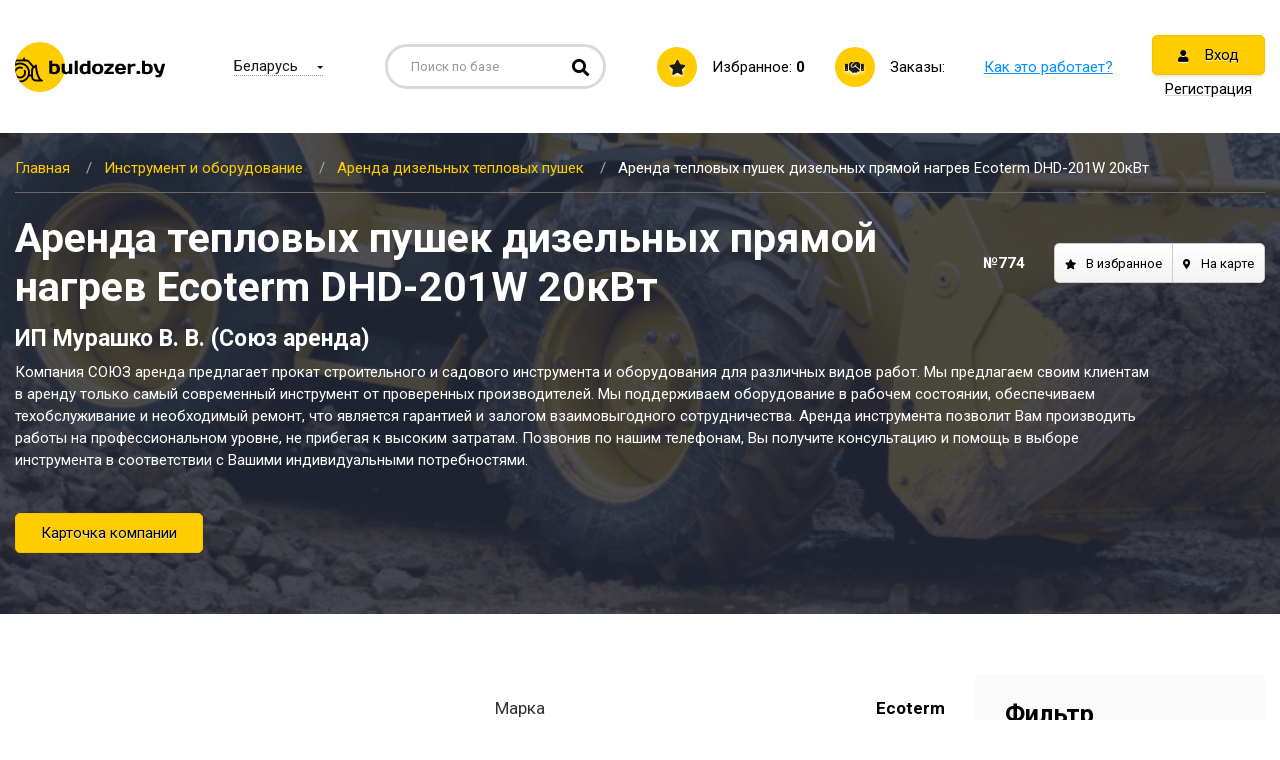

--- FILE ---
content_type: text/html; charset=UTF-8
request_url: https://buldozer.by/instrument-i-oborudovanie/teplovye-pushki-dizel-nye/774
body_size: 9400
content:
<!DOCTYPE html>
<html>
<head>
    <meta charset="utf-8">
    <meta name="viewport" content="width=device-width, initial-scale=1.0, maximum-scale=1, minimum-scale=1, user-scalable=no">
    <meta name="csrf-token" content="Fx8stbPsXXbONlChAnXVUpAqykj2Amd7EppmwMO4">

    <link rel="stylesheet" type="text/css" href="https://buldozer.by/styles/bootstrap-grid.min.css">
    <link rel="stylesheet" type="text/css" href="https://buldozer.by/styles/all.css" />
    <link rel="stylesheet" type="text/css" href="https://buldozer.by/styles/owl.carousel.min.css">
    <link rel="stylesheet" type="text/css" href="https://buldozer.by/styles/style.css" />
    <link rel="stylesheet" type="text/css" href="https://buldozer.by/styles/sweetalert.css" />
    <link rel="stylesheet" type="text/css" href="https://buldozer.by/styles/add.css" />
    <link rel="icon" href="https://buldozer.by/i/fav.ico">
    <!--og-->
    <meta property="og:title" content="Бульдозер"/>
    <meta property="og:description" content="Бульдозер"/>
    <meta property="og:image" content="https://buldozer.by/assets/i/logo.jpg"/>
    <meta property="og:type" content="website"/>
    <meta property="og:site_name" content="Бульдозер"/>
    <meta property="og:url" content= "https://buldozer.by/instrument-i-oborudovanie/teplovye-pushki-dizel-nye/774" />
    <base href="/">
    <!--og-->
            <meta name="title" content="Аренда тепловых пушек дизельных прямой нагрев Ecoterm DHD-201W 20кВт">
        <meta name="keywords" content="">
        <meta name="description" content="">
        <title>Аренда тепловых пушек дизельных прямой нагрев Ecoterm DHD-201W 20кВт</title>
        <link rel="canonical" href="https://buldozer.by/instrument-i-oborudovanie/teplovye-pushki-dizel-nye/774" />
    <!--[if lt IE 9]>
    <script src="https://oss.maxcdn.com/html5shiv/3.7.3/html5shiv.min.js"></script>
    <script src="https://oss.maxcdn.com/respond/1.4.2/respond.min.js"></script>
    <![endif]-->
    </head>

<body>

<div class="main">
  <header class="header">
    <div class="container">
        <div class="header-wrap">
            <a href="https://buldozer.by" class="logo">
                <img src="i/logo.png" alt="" class="img-fluid">
            </a>

            <!-- choice-region -->
            <div class="choice-region">
                <div class="choice-region-active">
                    <span id="region-checked">Беларусь</span>
                </div>

                <div class="choice-region_icon">
                    <i class="fas fa-map-marker-alt"></i>
                </div>

                <div class="choice-region-drop">
                    <ul class="choice-region-list">
                        <li class="choice-region-item region-change" data-city="0"
                            >
                            <span class="choice-region-link active">Беларусь</span>
                        </li>
                                                <li class="choice-region-item region-change" data-city="2" >
                            <span class="choice-region-link ">Минская обл.</span>
                        </li>
                                                <li class="choice-region-item region-change" data-city="3" >
                            <span class="choice-region-link ">Брестская обл.</span>
                        </li>
                                                <li class="choice-region-item region-change" data-city="4" >
                            <span class="choice-region-link ">Витебская обл.</span>
                        </li>
                                                <li class="choice-region-item region-change" data-city="5" >
                            <span class="choice-region-link ">Гомельская обл.</span>
                        </li>
                                                <li class="choice-region-item region-change" data-city="6" >
                            <span class="choice-region-link ">Гродненская обл.</span>
                        </li>
                                                <li class="choice-region-item region-change" data-city="7" >
                            <span class="choice-region-link ">Могилевская обл.</span>
                        </li>
                                            </ul>
                </div>
            </div>

            <!-- search-block -->
            <div class="search-block">
                <form method="get" action="https://buldozer.by/search">
                    <input type="text" placeholder="Поиск по базе" class="search-block-input" name="query" value="" required>

                    <button class="search-block-btn" style="cursor: pointer">
                        <i class="fas fa-search"></i>
                    </button>
                </form>
            </div>

            <div class="favorite">
                <a href="https://buldozer.by/favorites" class="favorite-link">
                    <span class="favorite-icon">
                      <i class="fas fa-star"></i>
                    </span>
                    <span class="favorite-link-wrap">Избранное: <strong id="inFavorite">0</strong></span>
                </a>
            </div>
            <div class="header-orders">
                <a href="https://buldozer.by/orders" class="header-orders-link">
                    <span class="header-orders-icon">
                      <i class="fas fa-handshake"></i>
                    </span>
                    <div class="order-title-section">
                        <span class="header-orders-link-wrap">Заказы:</span>
                                            </div>
                </a>
            </div>

            <div class="how-it-work">
                                <a href="https://buldozer.by/pages/kak-eto-rabotaet">Как это работает?</a>
                            </div>

            <div class="reg-block">
                                <ul class="reg-block-list-stacked">
                    <li class="reg-block-item"><a href="#" class="btn btn-enter login-enter"><i class="fas fa-user"></i> Вход</a></li>
                    <li class="reg-block-item"><a href="#" class="reg-link"><span>Регистрация</span></a></li>
                </ul>
                            </div>

            <div class="w-mobile-buttons">
                <a href="#" class="mobile-button _js-b-toggle-mobile-menu">
                    <div class="inset">
                        <div class="burger">
                            <div class="line"></div>
                            <div class="line"></div>
                            <div class="line"></div>
                        </div>
                                                                                                </div>
                </a>
            </div>
        </div>
    </div>
</header>
	<div class="content">

    <section class="head-section bg3">
      <div class="container">
        <div class="breadcrumbs">
    <ul class="breadcrumbs-list clearfix" itemscope="" itemtype="http://schema.org/BreadcrumbList" id="breadcrumbs">
        <li class="breadcrumbs-item" itemscope="" itemprop="itemListElement" itemtype="http://schema.org/ListItem">
        	<a href="https://buldozer.by" class="breadcrumbs-link" itemprop="item" title="Главная">
        		<span itemprop="name">Главная</span>
          		<meta itemprop="position" content="1">
        	</a>
        </li>
              <li class="breadcrumbs-item" itemscope="" itemprop="itemListElement" itemtype="http://schema.org/ListItem">
      <a href="https://buldozer.by/instrument-i-oborudovanie" class="breadcrumbs-link" itemprop="item"
        title="Инструмент и оборудование">
        <span itemprop="name">Инструмент и оборудование</span>
        <meta itemprop="position" content="2">
      </a>
    </li>
      <li class="breadcrumbs-item" itemscope="" itemprop="itemListElement" itemtype="http://schema.org/ListItem">
      <a href="https://buldozer.by/instrument-i-oborudovanie/teplovye-pushki-dizel-nye" class="breadcrumbs-link" itemprop="item"
        title="Аренда дизельных тепловых пушек">
        <span itemprop="name">Аренда дизельных тепловых пушек</span>
        <meta itemprop="position" content="3">
      </a>
    </li>
  
        <li class="breadcrumbs-item"><span class="breadcrumbs-page">
                            Аренда тепловых пушек дизельных прямой нагрев Ecoterm DHD-201W 20кВт
                    </span></li>
    </ul>
</div>

        <div class="card-header">
          <div class="card-header-row">
            <h1>Аренда тепловых пушек дизельных прямой нагрев Ecoterm DHD-201W 20кВт</h1>

            <div class="card-header-col">
              <div class="card-header-num">
                №774
              </div>

              <div class="navi-buttons">
                <ul class="navi-buttons-list">
                                    <li class="navi-buttons-item"><a href="#" class="navi-buttons-link add-favorite " data-id="774"><i class="fas fa-star"></i><span class="favorite-text" data-id="774">В избранное</span></a></li>
                                    <li class="navi-buttons-item">
                    <a href="" class="navi-buttons-link to-map"><i class="fas fa-map-marker-alt"></i>На карте</a>
                  </li>
                                  </ul>
              </div>
            </div>
          </div>
          
          <div class="row">
            <div class="col-12 col-sm-12 col-md-12 col-lg-11 col-xl-11">
              <div class="card-header-text">
                <h2>ИП Мурашко В. В. (Союз аренда)</h2>

                <p>Компания СОЮЗ аренда предлагает прокат строительного и садового инструмента и оборудования для различных видов работ.

Мы предлагаем своим клиентам в аренду только самый современный инструмент от проверенных производителей. Мы поддерживаем оборудование в рабочем состоянии, обеспечиваем техобслуживание и необходимый ремонт, что является гарантией и залогом взаимовыгодного сотрудничества.

Аренда инструмента позволит Вам производить работы на профессиональном уровне, не прибегая к высоким затратам. Позвонив по нашим телефонам, Вы получите консультацию и помощь в выборе инструмента в соответствии с Вашими индивидуальными потребностями.</p>
              </div>
            </div>
          </div>

          <a href="https://buldozer.by/companies/123" class="btn">Карточка компании</a>
        </div>
      </div>
    </section>
    <div class="container">
      <div class="row">
        <div class="col-12 col-sm-12 col-md-12 col-lg-8 col-xl-9 order-2 order-sm-2 order-md-2 order-lg-1 order-xl-1">

          <section class="card">
            <div class="row">
              <div class="col-12 col-sm-12 col-md-12 col-lg-6 col-xl-6">
                <div class="card-slider">
                  <div class="owl-carousel owl-product-image-slider">
                    <div itemscope itemtype="http://schema.org/ImageObject">
                      <div class="slide">
                        <img src="/storage/thumbs/h510_w374_item_1574617829.jpg" alt="" class="img-fluid" itemprop="contentUrl">
                      </div>
                    </div>
                                                          </div>

                  <div class="owl-carousel owl-product-image-pager-slider">
                    <div>
                      <div class="slide">
                        <img src="/storage/thumbs/h161_w161_item_1574617829.jpg" alt="" class="img-fluid">
                      </div>
                    </div>
                                                          </div>
                </div>
              </div>

              <div class="col-12 col-sm-12 col-md-12 col-lg-6 col-xl-6">
                <div class="announce-item-descr">
                  <table>
                    <tbody>
                                            <tr>
                            <td>Марка</td>
                            <td>Ecoterm</td>
                        </tr>
                                                                <tr>
                            <td>Тепловая мощность, кВт</td>
                            <td>20</td>
                        </tr>
                                            <tr>
                            <td>Тепловой поток, м3/ч</td>
                            <td>595</td>
                        </tr>
                                        </tbody>
                  </table>
                </div>

                <div class="announce-item-price">
                  <p><span>Минская обл. Минскул. Скрыганова, 39</span></p>

                                            <p>Цена За сутки: <strong>9.00 BYN</strong></p>
                                                        </div>


                      <div class="announce-item-w-weekend">
                                                      <span>Работаем в выходные</span>
                                                    <a href="https://buldozer.by/orders/add" class="btn" target="_blank">
                              <i class="fas fa-plus"></i>Заказать
                          </a>
                      </div>

              </div>
            </div>

            <hr />

            <div class="row">
              <div class="col-12 col-sm-12 col-md-12 col-lg-6 col-xl-6">
                <div class="card-descr">
                  <div class="card-subtitle">

                  </div>

                  <p></p>
                </div>
              </div>

              <div class="col-12 col-sm-12 col-md-12 col-lg-6 col-xl-6">
                <div class="card-contacts">
                  <div class="card-subtitle">
                    Контактные данные владельца
                  </div>

                  <p><strong>ИП Мурашко В. В. (Союз аренда)</strong></p>
                  <p class="card-contacts-addr">Минск, ул. Скрыганова, 39</p>
                  <p class="card-contacts-addr">Сайт: souzarenda.by</p>                  <p class="card-contacts-phones">
                                        <div>
                      <strong>
                      <a href="tel:+375445700200">+375 (44) 570-02-00</a>
                      </strong>
                    </div>
                                        <div>
                      <strong>
                      <a href="tel:+375295700200">+375 (29) 570-02-00</a>
                      </strong>
                    </div>
                                      </p>
                  <span style = "color: #777; font-size: 80%;">Пожалуйста, скажите, что нашли это объявление на buldozer.by</span>
                  <p><a href="https://buldozer.by/companies/123">Карточка компании</a></p>
                </div>
              </div>
            </div>

            <div class="buttons-block">
                            <a href="#" class="btn-w send-request"><i class="far fa-envelope"></i>Отправить запрос</a>
                            <a href="#" class="btn-w add-favorite " data-id="774"><i class="fas fa-star"></i><span class="favorite-text" data-id="774">В избранное</span></a>
            </div>

            <div class="row">
              <div class="col-12 col-sm-12 col-md-12 col-lg-12 col-xl-8">
                <div class="request-form">
                  <form action="">
                    <input type="hidden" name="_token" value="Fx8stbPsXXbONlChAnXVUpAqykj2Amd7EppmwMO4" autocomplete="off">
                    <input type="hidden" name="workemail" value="">
                    <input type="hidden" name="emailto" value="souzarenda.by@gmail.com">
                    <input type="hidden" name="page" value="https://buldozer.by/instrument-i-oborudovanie/teplovye-pushki-dizel-nye/774">
                    <div class="request-form-title">
                      Отправить письмо ИП Мурашко В. В. (Союз аренда)
                    </div>

                    <div class="row">
                      <div class="col-12 col-sm-6 col-md-6 col-lg-6 col-xl-6">
                        <div class="form-block-row">
                          <label for="sender" class="form-block-name">Отправитель *</label>

                          <div class="form-block-wrap">
                            <input type="text" id="sender" class="form-block-inp" name="message_name" value="">
                          </div>
                        </div>
                      </div>

                      <div class="col-12 col-sm-6 col-md-6 col-lg-6 col-xl-6">
                        <div class="form-block-row">
                          <label for="phone" class="form-block-name">Ваш телефон *</label>

                          <div class="form-block-wrap">
                            <input type="tel" id="phone" class="form-block-inp" name="message_phone" value="">
                          </div>
                        </div>
                      </div>
                    </div>

                    <div class="row">
                      <div class="col-12 col-sm-6 col-md-6 col-lg-6 col-xl-6">
                        <div class="form-block-row">
                          <label for="email" class="form-block-name">Ваш E-mail</label>

                          <div class="form-block-wrap">
                            <input type="email" id="email" class="form-block-inp" name="message_email" value="">
                          </div>
                        </div>
                      </div>

                      <div class="col-12 col-sm-6 col-md-6 col-lg-6 col-xl-6">
                        <div class="form-block-row">
                          <label for="title-theme" class="form-block-name">Тема сообщения: </label>

                          <div class="form-block-wrap">
                            <input type="text" id="title-theme" class="form-block-inp" name="message_title" value="">
                          </div>
                        </div>
                      </div>
                    </div>

                    <div class="form-block-row">
                      <label for="message-text" class="form-block-name">Ваше сообщение</label>

                      <textarea class="form-block-textarea" id="message-text" name="message_message"></textarea>
                    </div>

                    <button class="btn send-message" type="submit">Отправить</button>
                  </form>
                </div>
              </div>
            </div>
          </section>
        </div>
        <div class="col-12 col-sm-12 col-md-12 col-lg-4 col-xl-3 order-1 order-sm-1 order-md-1 order-lg-2 order-xl-2" id="filter-box">
    <div class="filter-block">
        <button class="btn orders-filter-toggle-button" style="margin: 0px auto;">
            <i class="fas fa-caret-down" id="arrow-filter"></i><span id="filter-btn-text">Фильтр объявлений</span>
        </button>
        <div id="orders-filter-toggle" class="filter-block-rows">
            <div class="filter-block-title">
                Фильтр объявлений
            </div>

            <form action="https://buldozer.by/search-category">
                <div class="form-block-row">
                    <label for="target" class="form-block-name">Цель поиска</label>

                    <select id="target" class="form-block-select" name="search_type_id" required="">
                        <option value="">Выбрать</option>
                                                    <option value="1"
                                >Аренда спецтехники
                            </option>
                                                    <option value="8"
                                >Грузоперевозки
                            </option>
                                                    <option value="4"
                                >Инструмент и оборудование
                            </option>
                                            </select>
                </div>

                <div class="form-block-row">
                    <label for="type-of-activity" class="form-block-name">Вид (После цели)</label>

                    <select id="type-of-activity" class="form-block-select" name="search_catalog_id" required="">
                        <option value="">Выбрать</option>
                    </select>
                </div>

                <div class="form-block-row">
                    <label for="country" class="form-block-name">Страна</label>

                    <select id="country" class="form-block-select" name="search_country_id">
                        <option value="0" selected>Беларусь</option>
                    </select>
                </div>

                <div class="form-block-row">
                    <label for="region" class="form-block-name">Область</label>

                    <select id="region" class="form-block-select" name="search_region_id">
                        <option value="0" selected>Вся страна</option>
                                                    <option value="2"
                                >Минская обл.
                            </option>
                                                    <option value="3"
                                >Брестская обл.
                            </option>
                                                    <option value="4"
                                >Витебская обл.
                            </option>
                                                    <option value="5"
                                >Гомельская обл.
                            </option>
                                                    <option value="6"
                                >Гродненская обл.
                            </option>
                                                    <option value="7"
                                >Могилевская обл.
                            </option>
                                            </select>
                </div>

                <div class="form-block-row">
                    <label for="cost" class="form-block-name">Цена</label>

                    <select id="cost" class="form-block-select" name="search_range_id">
                        <option value="">Выбрать</option>
                                                    <option value="1"
                                >За час</option>
                                                    <option value="2"
                                >За смену</option>
                                                    <option value="3"
                                >За сутки</option>
                                                    <option value="4"
                                >За неделю</option>
                                                    <option value="5"
                                >За месяц</option>
                                                    <option value="6"
                                >За километр</option>
                                                    <option value="7"
                                >За м2</option>
                                            </select>
                </div>

                <div class="form-block-row">
                    <div class="row">
                        <div class="col-6">
                            <label for="from" class="form-block-name">От</label>

                            <div class="form-block-wrap with-currency">
                                <input type="text" class="form-block-inp" name="search_price_from"
                                    value="">

                                <span class="form-block-currency">BYN</span>
                            </div>
                        </div>

                        <div class="col-6">
                            <label for="to" class="form-block-name">До</label>

                            <div class="form-block-wrap with-currency">
                                <input type="text" class="form-block-inp" name="search_price_to"
                                    value="">

                                <span class="form-block-currency">BYN</span>
                            </div>
                        </div>
                    </div>
                </div>

                <button class="btn" type="submit">Найти объявления</button>
            </form>
        </div>
    </div>
    </div>
      </div>
    </div>

        <div class="map-block">
      <div class="container">
          <script>
              var latitude = 53.912913;
              var longitude = 27.517598;
          </script>
        <div id="map"></div>
      </div>
    </div>
    
            
	</div>
  <footer class="footer">
    <div class="container">
        <div class="row">
            <div class="col-12 col-sm-6 col-md-4 col-lg-4 col-xl-4">
                <address class="addr-block">
                                        <span class="addr-block-row">
                        <a href="https://buldozer.by/pages/kontakty#map" class="addr-block-link">Минский район, п.Колодищи, ул. Минская 5 оф.205</a>
                    </span>
                                                            <span class="addr-block-contacts">
                      <a href="tel:+375295071370" class="addr-block-phone">+375 (29) 507-13-70</a>
                                                                                      </span>
                                        <span class="addr-block-contacts">
                      <a href="tel:+375445071370" class="addr-block-phone">+375 (44) 507-13-70</a>
                                                                                      </span>
                                                            <span class="addr-block-row">
                        <a href="mailto:info@buldozer.by" class="addr-block-link">info@buldozer.by</a>
                    </span>
                                                            <span class="">УНП: 191898483 </span>
                                    </address>
            </div>

            <div class="col-12 col-sm-6 col-md-3 col-lg-3 col-xl-3">
                <ul class="f-navi">
                                            <li class="f-navi-item">
                            <a href="https://buldozer.by/pages/dogovor" class="f-navi-link">Договор</a>
                        </li>
                                            <li class="f-navi-item">
                            <a href="https://buldozer.by/pages/sposoby-oplaty" class="f-navi-link">Способы оплаты</a>
                        </li>
                                            <li class="f-navi-item">
                            <a href="https://buldozer.by/pages/stoimost-razmesheniya" class="f-navi-link">Стоимость размещения</a>
                        </li>
                                            <li class="f-navi-item">
                            <a href="https://buldozer.by/pages/kontakty" class="f-navi-link">Контакты</a>
                        </li>
                                    </ul>
            </div>

            <div class="col-12 col-sm-12 col-md-5 col-lg-5 col-xl-5">
                                <div class="about-service">
                    Сервис «Buldozer.by» — это место встречи владельцев транспортных средств и тех, кому нужны услуги по аренде спецтехники и перевозкам. Благодаря сервису владельцы спецтехники смогут сократить время простоя, а заказчики — быстро найти ближайшую технику в своём городе по выгодной цене.
                </div>
                                <ul class="f-navi f-navi-goriz">
                                            <li class="f-navi-item">
                            <a href="https://buldozer.by/pages/kak-eto-rabotaet" class="f-navi-link">О сервисе</a>
                        </li>
                                    </ul>
            </div>
        </div>

        <div class="footer-wrap">
            <div class="row">
                <div class="col-12 col-sm-12 col-md-8 col-lg-8 col-xl-8">
                    <img src="/storage/pay.png" style="width:100%">
                </div>
            </div>
            <div class="row">
                <div class="col-12 col-sm-12 col-md-8 col-lg-8 col-xl-8">


                                        <div class="copyright">
                        2026
                        Buldozer.by - Арендно-строительный портал
                    </div>
                                    </div>

                <div class="col-12 col-sm-12 col-md-4 col-lg-4 col-xl-4">
                    <div class="developer">
                        <span>Разработка сайта <a href="https://zmitroc.by" target="_blank"><strong>ZmitroC.by</strong></a>™</span>
                    </div>
                </div>
            </div>
        </div>
    </div>
</footer>
  <section class="s-mobile-menu _js-s-toggle-mobile-menu">
    <div class="w-mobile-menu">
        <div class="mobile-menu-header">
            <div class="table">
                <div class="cell">
                    Меню
                    <div class="burger">
                        <div class="line"></div>
                        <div class="line"></div>
                        <div class="line"></div>
                    </div>

                    <a href="#" class="close white _js-b-toggle-mobile-menu"></a>
                </div>
            </div>
        </div>

        <div class="mobile-menu-body">
            <div class="header-orders">
                <a href="https://buldozer.by/orders" class="header-orders-link">
                    <span class="header-orders-icon">
                      <i class="fas fa-handshake"></i>
                    </span>
                    <span class="header-orders-link-wrap">
                        Заказы:
                                            </span>
                </a>
            </div>
            <div class="favorite">
                <a href="https://buldozer.by/favorites" class="favorite-link">
                <span class="favorite-icon">
                  <i class="fas fa-star"></i>
                </span>
                    <span class="favorite-link-wrap">Избранное: <strong id="inFavorite2">0</strong></span>
                </a>
            </div>

            
            <div class="how-it-work">
                                <a href="https://buldozer.by/pages/kak-eto-rabotaet">Как это работает?</a>
                            </div>

            <div class="reg-block">
                <ul class="">
                                            <li class="reg-block-item"><a href="#" class="reg-link"><span>Регистрация</span></a></li>
                        <hr>
                        <li class="reg-block-item"><a href="#" class="btn btn-enter login-enter"><i class="fas fa-user"></i> Вход</a></li>
                                    </ul>
            </div>
        </div>
    </div>

    <div class="mobile-menu-background _js-b-toggle-mobile-menu"></div>
</section>

<div class="overlay" style="display: none;"></div>

<div class="wrap-popup success-block" style="display: none;z-index:30">
    <div class="wrap-popup-ins">
        <div class="popup register-info">
            <div class="register-info-title popup-text-title">
                Регистрация прошла успешно
            </div>
            <a href="#" class="close _js-pop-close"></a>
        </div>
    </div>
</div>

<div class="wrap-popup error-block" style="display: none;z-index:30">
    <div class="wrap-popup-ins">
        <div class="popup register-info">
            <div class="register-info-title-error popup-text-title">
                Регистрация прошла успешно
            </div>
            <div class="balance-brn-modal">
                <a href="https://buldozer.by/account/balance" class="btn">Пополнить</a>
            </div>
            <a href="#" class="close _js-pop-close"></a>
        </div>
    </div>
</div>

<div class="wrap-popup login-block" style="display: none">
    <div class="wrap-popup-ins">
        <div class="popup popup-form">
            <div class="w-page-whiteframe _js-swithible-tabs">
                <div class="w-tabs _js-change-tabs">
                    <a href="#" class="tab _js-change-tab log-tab _active"><span>Личный кабинет</span></a>
                    <a href="#" class="tab _js-change-tab reg-tab"><span>Регистрация</span></a>
                </div>
                <div class="w-tabs-content _js-tabs-content">
                    <div class="w-tab-content _js-tab-content log-content-tab _active">
                        <div class="form-block enter-form">
                            <form method="POST" action="https://buldozer.by/login" id="formLogin">
                                <input type="hidden" name="_token" value="Fx8stbPsXXbONlChAnXVUpAqykj2Amd7EppmwMO4" autocomplete="off">
                                <div class="form-block-row">
                                    <label for="user-email" class="form-block-name">E-mail</label>

                                    <div class="form-block-wrap">
                                        <input type="text" id="user-email" class="form-block-inp" placeholder="" name="email" value="">
                                    </div>
                                </div>

                                <div class="form-block-row">
                                    <label for="pass" class="form-block-name">Пароль</label>

                                    <div class="form-block-wrap">
                                        <input type="password" id="pass1" class="form-block-inp" name="password" value="">

                                        <div class="form-block-forgot">
                                            <a href="#">Забыли пароль?</a>
                                        </div>
                                    </div>
                                </div>

                                <div class="form-block-button">
                                    <button class="btn" type="submit" id="send-login"><i class="fas fa-user"></i> Войти</button>

                                    <div class="check-item">
                                        <label class="check-item-label">
                                            <input type="checkbox" name="remember_me" value="1">

                                            <span class="check-item-dot"></span>
                                            <span class="check-item-name">
                          Запомнить меня
                        </span>
                                        </label>
                                    </div>
                                </div>
                            </form>
                        </div>

                        <div class="form-block forgot-form">
                            <form action="">
                                <input type="hidden" name="_token" value="Fx8stbPsXXbONlChAnXVUpAqykj2Amd7EppmwMO4" autocomplete="off">
                                <p>Введите адрес почты, указанный при регистрации. На него мы отправим вам новый пароль.</p>

                                <label for="forgot-email" class="form-block-name">E-mail</label>

                                <div class="form-block-wrap">
                                    <input type="text" id="forgot-email" class="form-block-inp" placeholder="" name="email" value="">

                                    <button class="btn" type="submit" id="send-reset">Отправить</button>
                                </div>
                            </form>
                        </div>
                    </div>
                    <div class="w-tab-content w-tab-features _js-tab-content reg-content-tab">
                        <div class="form-block reg-form">
                            <form method="POST" action="https://buldozer.by/register" id="formRegister">
                                <input type="hidden" name="_token" value="Fx8stbPsXXbONlChAnXVUpAqykj2Amd7EppmwMO4" autocomplete="off">
                                <div class="form-block-row">
                                    <label for="name" class="form-block-name">Наименование организации (ИП)</label>

                                    <div class="form-block-wrap">
                                        <input type="text" id="name" class="form-block-inp" name="name" value="">
                                    </div>
                                </div>

                                <div class="form-block-row">
                                    <label for="unp" class="form-block-name">УНП</label>

                                    <div class="form-block-wrap error">
                                        <input type="text" id="unp" class="form-block-inp" placeholder="" name="unp" value="">
                                    </div>
                                </div>

                                <div class="form-block-row">
                                    <label for="contact-person" class="form-block-name">Контактное лицо (Ф.И.О)</label>

                                    <div class="form-block-wrap">
                                        <input type="text" id="contact-person" class="form-block-inp" placeholder="" name="person" value="">
                                    </div>
                                </div>

                                <div class="form-block-row">
                                    <label for="phone" class="form-block-name">Контактный телефон</label>

                                    <div class="form-block-wrap">
                                        <input type="tel" id="phone" class="form-block-inp" placeholder="" name="phone" value="">
                                    </div>
                                </div>

                                <div class="form-block-row">
                                    <label for="email" class="form-block-name">E-mail</label>

                                    <div class="form-block-wrap">
                                        <input type="email" id="email" class="form-block-inp" placeholder="" name="email" value="">
                                    </div>
                                </div>

                                <div class="form-block-row">
                                    <label for="region" class="form-block-name">Область</label>

                                    <select id="region" class="form-block-select" name="region_id" value="">
                                        <option value="">Выбрать</option>
                                                                                    <option value="2">Минская обл.</option>
                                                                                    <option value="3">Брестская обл.</option>
                                                                                    <option value="4">Витебская обл.</option>
                                                                                    <option value="5">Гомельская обл.</option>
                                                                                    <option value="6">Гродненская обл.</option>
                                                                                    <option value="7">Могилевская обл.</option>
                                                                            </select>
                                </div>

                                <div class="row">
                                    <div class="col-12 col-sm-6 col-md-6 col-lg-6 col-xl-6">
                                        <div class="form-block-row">
                                            <label for="pass" class="form-block-name">Пароль для входа</label>

                                            <div class="form-block-wrap validate-pass">
                                                <input type="password" id="pass" class="form-block-inp" name="password" value="">
                                            </div>
                                        </div>
                                    </div>

                                    <div class="col-12 col-sm-6 col-md-6 col-lg-6 col-xl-6">
                                        <div class="form-block-row">
                                            <label for="passrepeat" class="form-block-name">Повторите пароль</label>

                                            <div class="form-block-wrap validate-pass">
                                                <input type="password" id="passrepeat" class="form-block-inp" name="password_confirmation" value="">
                                            </div>
                                        </div>
                                    </div>
                                </div>

                                <div class="check-item">
                                    <label class="check-item-label">
                                        <input type="checkbox" name="agreement" value="1">

                                        <span class="check-item-dot"></span>
                                        <span class="check-item-name">
                                            Регистрируясь на сайте, я принимаю все условия Договора возмездного оказания услуг размещения информации на сайте
                                        </span>
                                    </label>
                                    <input type="checkbox" name="fax" hidden="">
                                </div>

                                <div class="form-block-button wid100">
                                    <button class="btn" type="submit" id="send-register"><i class="fas fa-user"></i> Зарегистрироваться</button>
                                </div>
                            </form>
                        </div>
                    </div>
                </div>
            </div>

            <a href="#" class="close _js-pop-close"></a>
        </div>
    </div>
</div>
</div>

<script type="text/javascript" src="https://buldozer.by/js/jquery-1.11.3.js"></script>
<script type="text/javascript" src="https://buldozer.by/js/owl.carousel.min.js"></script>
<script type="text/javascript" src="https://buldozer.by/js/jquery.maskedinput.min.js"></script>
<script type="text/javascript" src="https://buldozer.by/js/jquery.cookie.js"></script>
<script type="text/javascript" src="https://buldozer.by/js/sweetalert.min.js"></script>
<script type="text/javascript" src="https://buldozer.by/js/main.js"></script>
<script type="text/javascript" src="https://buldozer.by/js/add.js?5"></script>
<script type="text/javascript" src="https://buldozer.by/js/orders.js?5"></script>



  <script src="https://api-maps.yandex.ru/2.1/?apikey=611752cb-b8b6-455f-905f-c4671fd67f41&lang=ru_RU&suggest_apikey=0ee9005b-d5b7-44d8-aa94-9a6c82bd6141"></script>
  <script type="text/javascript" src="https://buldozer.by/js/map.js"></script>

<!-- Yandex.Metrika counter --><script type="text/javascript" >   (function(m,e,t,r,i,k,a){m[i]=m[i]||function(){(m[i].a=m[i].a||[]).push(arguments)};   m[i].l=1*new Date();k=e.createElement(t),a=e.getElementsByTagName(t)[0],k.async=1,k.src=r,a.parentNode.insertBefore(k,a)})   (window, document, "script", "https://mc.yandex.ru/metrika/tag.js", "ym");   ym(59156410, "init", {        clickmap:true,        trackLinks:true,        accurateTrackBounce:true,        webvisor:true   });</script><noscript><div><img src="https://mc.yandex.ru/watch/59156410" style="position:absolute; left:-9999px;" alt="" /></div></noscript><!-- /Yandex.Metrika counter -->




</body>
</html>


--- FILE ---
content_type: text/css
request_url: https://buldozer.by/styles/add.css
body_size: 603
content:
.add-favorite._active {
    background: #ffcc00;
    border-color: #d9ad00;
}

/*.main>.overlay {z-index: 65;}*/

.wrap-popup {
    z-index: 999;
}

.personal-item-box {
    z-index: 2;
}

.orders-pagination .pagination li {
    display: block;
    float: left;
    margin: 2px 7px;
    font-size: 120%;
}

.orders-filter-toggle-button {
    display: none!important;
}

#orders-filter-toggle {
    display: block;
}

#arrow-filter {
    font-size: 22px;
    transition: all 0.15s linear;
}

#arrow-filter.transform {
    transform: rotate(180deg);
}

@media (max-width: 990px) {
    .orders-filter-toggle-button {
        display: block!important;
    }
    #orders-filter-toggle {
        display: none;
    }
}

/*счетчик заказов*/
/*.order-title-section{*/
/*    position: relative;*/
/*}*/

.order-count{
    /*position: absolute;*/
    /*right: 0px;*/
    /*top: -6px;*/
    /*font-size: 10px;*/
    color: #5bcb00;
    text-decoration: none;
}

/*Уведомления*/


.notification-icon{
    display: inline-flex;
    justify-content: center;
    align-items: center;
    color: white;
    background: red;
    border-radius: 50px;
    width: 25px;
    height: 25px;
}

.notification-icon-header{
    position: absolute;
    top: -11px;
    right: -5px;
}

.notification-icon-green{
    color: #5bcb00;
    background: transparent;
}


--- FILE ---
content_type: application/javascript
request_url: https://buldozer.by/js/map.js
body_size: 666
content:
// map init
  (function() {
      try {
        ymaps.ready(function () {
            var myMap = new ymaps.Map('map', {
                center: [latitude, longitude],
                zoom: 15
            }),

            // Создаём макет содержимого.
            MyIconContentLayout = ymaps.templateLayoutFactory.createClass(
                '<div style="color: #FFFFFF; font-weight: bold;">$[properties.iconContent]</div>'
            ),

            myPlacemark = new ymaps.Placemark(myMap.getCenter(), {
                hintContent: '',
                balloonContent: ''
            }, {
                // Опции.
                // Необходимо указать данный тип макета.
                iconLayout: 'default#image',
                // Своё изображение иконки метки.
                iconImageHref: 'i/baloon.png',
                // Размеры метки.
                iconImageSize: [53, 70],
                // Смещение левого верхнего угла иконки относительно
                // её "ножки" (точки привязки).
                iconImageOffset: [-26, -70] // -24, -32
            });

            myMap.geoObjects
              .add(myPlacemark);
            myMap.behaviors.disable('scrollZoom');
        });
      } catch(err) {
          // do nothing
      }
  }()); // history init

--- FILE ---
content_type: application/javascript
request_url: https://buldozer.by/js/add.js?5
body_size: 6506
content:
$("input[type=tel]").mask("+375 (99) 999-99-99");

$(document).on('click', '#send-login', function(event){
    event.preventDefault();

    var form = $(this).parents('form');
    var formSerialezed = form.serialize();

    $.ajax({
        url : '/login',
        type: "post",
        data: formSerialezed,
        success: function (data) {
            if (data.errors !== undefined) {

                form.find('input').css("border","1px solid #cacaca");
                errorsHtml = '<div class="alert alert-danger"><ul>';
                $.each( data.errors , function( key, value ) {
                    errorsHtml += '<li>' + value + '</li>';
                    form.find('[name='+key+']').css("border","1px solid #FF0000");
                });
                errorsHtml += '</ul></di>';
                swal({
                    html: true,
                    title: "Есть ошибки!",
                    text: errorsHtml,
                    icon: 'error'
                });
            }
            else {
                form.find('input').css("border","1px solid #cacaca");

                $('.wrap-popup').css('display' , 'none');
                $('.overlay').hide();


                $('.popup-text-title').text('Заходим в кабинет');
                $('.success-block').css('display' , 'block');
                $('.overlay').show();

                function reload_page() {
                    window.location = data;
                }

                setTimeout(reload_page, 1000);
            }
        },
        error: function (jqXHR, textStatus, errorThrown) {
            console.log(JSON.stringify(jqXHR));
        }
    });
});

$(document).on('click', '#send-register', function(event){
    event.preventDefault();

    var form = $(this).parents('form');
    var formSerialezed = form.serialize();

    $.ajax({
        url : '/register',
        type: "post",
        data: formSerialezed,
        success: function (data) {
            console.log(data.errors);
            if (data.errors !== undefined) {

                form.find('input').css("border","1px solid #cacaca");
                errorsHtml = '<div class="alert alert-danger"><ul>';
                $.each( data.errors , function( key, value ) {
                    errorsHtml += '<li>' + value + '</li>';
                    form.find('[name='+key+']').css("border","1px solid #FF0000");
                });
                errorsHtml += '</ul></di>';

                swal({
                    html: true,
                    title: "Есть ошибки!",
                    text: errorsHtml,
                    icon: 'error'
                });
            }
            else {

				//Почему-то мешает меню всплывающее - прячем
				$('._js-s-toggle-mobile-menu').removeClass('_toggled');

                form.find('input').css("border","1px solid #cacaca");

                $('.wrap-popup').css('display' , 'none');
                $('.overlay').hide();

                $('.popup-text-title').text('Регистрация прошла успешно');
                $('.success-block').css('display' , 'block');
                $('.overlay').show();

                function reload_page() {
                    if (data == 1){
                        window.location = '/';
                    } else {
                        window.location = data;
                    }
                }

                setTimeout(reload_page, 1000);
            }
        },
        error: function (jqXHR, textStatus, errorThrown) {
            console.log(JSON.stringify(jqXHR));
        }
    });
});

$(document).on('click', '#send-reset', function () {
    event.preventDefault();

    var form = $(this).parents('form');
    var formSerialezed = form.serialize();

    $.ajax({
        method: 'POST',
        url: '/reset-email',
        data: formSerialezed,
        success: function (data) {
            if (data.errors !== undefined) {

                form.find('input').css("border","1px solid #cacaca");
                errorsHtml = '<div class="alert alert-danger"><ul>';
                $.each( data.errors , function( key, value ) {
                    errorsHtml += '<li>' + value + '</li>';
                    form.find('[name='+key+']').css("border","1px solid #FF0000");
                });
                errorsHtml += '</ul></di>';

                swal({
                    html: true,
                    title: "Есть ошибки!",
                    text: errorsHtml,
                    icon: 'error'
                });
            }
            else {
                form.find('input').css("border","1px solid #cacaca");
                form.find('input[name=email]').val();

                $('.wrap-popup').css('display' , 'none');
                $('.overlay').hide();


                $('.popup-text-title').text('Пароль отправлен');
                $('.success-block').css('display' , 'block');
                $('.overlay').show();

                function reload_page() {
                    $('.success-block').css('display' , 'none');
                    $('.overlay').hide();
                }

                setTimeout(reload_page, 1000);

                /*$('.popup-text-title').text('Пароль отправлен');
                $('.success-block').css('display' , 'block');
                $('.overlay').show();

                function reload_page() {
                    $('.wrap-popup').css('display' , 'none');
                    $('.overlay').hide();
                }

                setTimeout(reload_page, 2000);*/
            }
        },
        error: function (jqXHR, textStatus, errorThrown) {
            console.log(JSON.stringify(jqXHR));
        }
    });
});

//поднятие
$(document).on('click', '.up-add', function () {
    event.preventDefault();

    var id = $(this).data('id');

    $.ajax({
        method: 'POST',
        url: '/account/up-add',
        data: {
            'id': id
        },
        success: function (data) {
            if (data.errors !== undefined) {

                form.find('input').css("border","1px solid #cacaca");
                errorsHtml = '<div class="alert alert-danger"><ul>';
                $.each( data.errors , function( key, value ) {
                    errorsHtml += '<li>' + value + '</li>';
                    form.find('[name='+key+']').css("border","1px solid #FF0000");
                });
                errorsHtml += '</ul></di>';

                swal({
                    html: true,
                    title: "Есть ошибки!",
                    text: errorsHtml,
                    icon: 'error'
                });
            }
            else {
                $('#BalannceSum').text(data.sum);
                $('#BalannceSum2').text(data.sum);

                $('.up-block[data-id='+id+']').html(data.check);


                if (data.up){
                    if (data.free){
                        $('.popup-text-title').text('Объявление поднято');
                        $('.up-block-list[data-id='+id+']').remove();
                    } else {
                        $('.popup-text-title').text('Списано ' + Math.round(data.sum_up*100) +' коп.');
                    }


                    $('.success-block').css('display' , 'block');
                    $('.overlay').show();
                    setTimeout(reload_page, 2000);

                    $(".up-add").each(function() {
                        var price = $(this).data('price');
                        if (price > data.money){
                            $(this).replaceWith("<div class=\"personal-item-message\">\n" +
                                "                Недостаточно денег для поднятия\n" +
                                "            </div>");
                        }
                    });

                } else {
                    if (data.active){
                        $('.popup-text-title').text('У вас недостаточно средств, пополните баланс!');
                        $('.error-block').css('display' , 'block');
                        $('.overlay').show();
                    } else {
                        $('.popup-text-title').text('Опубликуйте объявление для поднятия!');
                        $('.error-block').css('display' , 'block');
                        $('.balance-brn-modal').css('display' , 'none');
                        $('.overlay').show();
                    }
                }



                function reload_page() {
                    $('.wrap-popup').css('display' , 'none');
                    $('.overlay').hide();
                }


            }
        },
        error: function (jqXHR, textStatus, errorThrown) {
            console.log(JSON.stringify(jqXHR));
        }
    });
});

$(document).on('click', '.send-message', function(){
    event.preventDefault();

    var form = $(this).parents('form');
    formAction = form.serialize();

    $.ajax({
        url : '/message',
        type: "post",
        data: formAction,
        success: function (data) {
            form.find('input').css("border","1px solid #cacaca");
            form.find('textarea').css("border","1px solid #cacaca");
            if (data.errors !== undefined) {
                errorsHtml = '<div class="alert alert-danger"><ul>';
                $.each( data.errors , function( key, value ) {
                    errorsHtml += '<li>' + value + '</li>';
                    form.find('[name='+key+']').css("border","1px solid #FF0000");
                });
                errorsHtml += '</ul></di>';
                swal({
                    html: true,
                    title: "Есть ошибки!",
                    text: errorsHtml,
                    icon: 'error'
                });
            }
            else {
                $('input[name=message_name]').val('');
                $('input[name=message_title]').val('');
                $('input[name=message_email]').val('');
                $('input[name=message_phone]').val('');
                $('textarea[name=message_message]').val('');

                $('.popup-text-title').text('Заявка отправлена');
                $('.success-block').css('display' , 'block');
                $('.overlay').show();

                function reload_page() {
                    $('.wrap-popup').css('display' , 'none');
                    $('.overlay').hide();
                }

                setTimeout(reload_page, 2000);
            }
        },
        error: function (jqXHR, textStatus, errorThrown) {
            console.log(JSON.stringify(jqXHR));
        }
    });
});

$(document).on('click', '#account-update', function(event){
    event.preventDefault();

    var form = $(this).parents('form');
    var formSerialezed = form.serialize();

    $.ajax({
        url : '/account-update',
        type: "post",
        data: formSerialezed,
        success: function (data) {
            if (data.errors !== undefined) {
                form.find('input').css("border","1px solid #cacaca");
                errorsHtml = '<div class="alert alert-danger"><ul>';
                $.each( data.errors , function( key, value ) {
                    errorsHtml += '<li>' + value + '</li>';
                    form.find('[name='+key+']').css("border","1px solid #FF0000");
                });
                errorsHtml += '</ul></di>';
                swal({
                    html: true,
                    title: "Есть ошибки!",
                    text: errorsHtml,
                    icon: 'error'
                });
            } else {

                form.find('input').css("border","1px solid #cacaca");

                $('.popup-text-title').text('Обновлено успешно');
                $('.success-block').css('display' , 'block');
                $('.overlay').show();

                function reload_page() {
                    $('.wrap-popup').css('display' , 'none');
                    $('.overlay').hide();
                }

                setTimeout(reload_page, 2000);
            }
        },
        error: function (jqXHR, textStatus, errorThrown) {
            console.log(JSON.stringify(jqXHR));
        }
    });
});

$(document).on('click', '.send-delete', function(event){
    event.preventDefault();

    var id = $(this).data('id');
    var element = $(this).parents('.personal-item');

    swal({
            title: "Вы уверены?",
            text: "Удалить объявление!",
            type: "warning",
            showCancelButton: true,
            confirmButtonColor: '#DD6B55',
            confirmButtonText: 'Да, Я уверен!',
            cancelButtonText: "Нет!",
            closeOnConfirm: true,
            closeOnCancel: true
        },
        function (isConfirm) {

            if (isConfirm) {

                $.ajax({
                    url : '/account/delete',
                    type: "post",
                    data: {
                        'id': id
                    },
                    success: function (data) {
                        element.remove();

                        $('.popup-text-title').text('Удален успешно');
                        $('.success-block').css('display' , 'block');
                        $('.overlay').show();

                        function reload_page() {
                            $('.wrap-popup').css('display' , 'none');
                            $('.overlay').hide();
                        }

                        setTimeout(reload_page, 2000);
                    },
                    error: function (jqXHR, textStatus, errorThrown) {
                        console.log(JSON.stringify(jqXHR));
                    }
                });

            } else {

            }
        });
});

$(document).on('click', '#password-update', function(event){
    event.preventDefault();

    var form = $(this).parents('form');
    var formAction = form.serialize();

    $.ajax({
        url : '/account-update-password',
        type: "post",
        data: formAction,
        success: function (data) {
            if (data.errors !== undefined) {
                form.find('input').css("border","1px solid #cacaca");
                errorsHtml = '<div class="alert alert-danger"><ul>';
                $.each( data.errors , function( key, value ) {
                    errorsHtml += '<li>' + value + '</li>';
                    form.find('[name='+key+']').css("border","1px solid #FF0000");
                });
                errorsHtml += '</ul></di>';
                swal({
                    html: true,
                    title: "Есть ошибки!",
                    text: errorsHtml,
                    icon: 'error'
                });
            }
            else {
                form.find('input').css("border","1px solid #cacaca");
                $('input[name=current_password]').val('');
                $('input[name=password]').val('');
                $('input[name=password_confirmation]').val('');

                $('.popup-text-title').text('Пароль обновлен');
                $('.success-block').css('display' , 'block');
                $('.overlay').show();

                function reload_page() {
                    $('.wrap-popup').css('display' , 'none');
                    $('.overlay').hide();
                }

                setTimeout(reload_page, 2000);
            }
        },
        error: function (jqXHR, textStatus, errorThrown) {
            console.log(JSON.stringify(jqXHR));
        }
    });
});

$(document).on('click', '.add-phone', function() {
    event.preventDefault();
    //mouseClickCount += 1;
    $('.item-phone:last').after('<div class="row align-items-center item-phone">\n' +
        '        <div class="col-12 col-sm-12 col-md-12 col-lg-8 col-xl-6">\n' +
        '            <div class="form-block-wrap">\n' +
        '                <input type="tel" id="phone" class="form-block-inp" name="phones[]" value="">\n' +
        '            </div>\n' +
        '        </div>\n' +
        '    </div>');

    $("input[type=tel]").mask("+375 (99) 999-99-99");
});

$(document).on('click', '.add-range', function() {
    event.preventDefault();

    var block = $('.price-range:first').clone();
    block.find('input').not('.is_nds').val('');

    var countBlocks = $('.price-range').length;
    block.find('input.is_nds').attr('name', 'is_nds['+countBlocks+']');

    $('.price-range:last').after(block);
});

$(document).on('click', '.add-phone-ad', function() {
    event.preventDefault();
    //mouseClickCount += 1;
    $('.item-phone:last').after('<div class="row align-items-center item-phone">\n' +
        '<div class="col-12 col-sm-12 col-md-12 col-lg-8 col-xl-8">\n' +
            '<div class="form-block-row">\n' +
                '<label for="phone" class="form-block-name">Телефон </label>\n' +
                    '<div class="form-block-wrap">\n' +
                        '<input type="tel" class="form-block-inp" name="phones[]" value="">\n' +
                    '</div>\n' +
                '</div>\n' +
            '</div>\n' +
        '</div>');

    $("input[type=tel]").mask("+375 (99) 999-99-99");
});

$(document).on('click', '.region-change', function (event) {
    event.preventDefault();

    var city = $(this).data('city');
    var region_url = $(this).data('region_url');
    $('#region-checked').text($(this).text());
    $(this).find('span').addClass('active');
    $(this).siblings('.region-change').find('span').removeClass('active');
    var date = new Date();
    date.setTime(date.getTime() + 24 * 60 * 60 * 1000);
    $.cookie('regionchecked', city, { expires: 180, path: '/' });

    _location_old = window.location.href;
    _location_new = window.location.href.split('/region/');
    _location_new = _location_new[0];
    _location_new = _location_new.split("?")[0];

    if (region_url !== '' && typeof(region_url) !== 'undefined')
    {
        window.location = _location_new + "/region/" + region_url;
    }
    else
    {
        if (window.location.href.includes('#item')){
            _location_new = window.location.href.split('#item');
            _location_new = _location_new[0];
        }

        window.location = _location_new;
    }
});

$(document).on('click', '.add-favorite', function (event) {
    event.preventDefault();

    var state = $(this).hasClass('_active');
    state = state ? 0 : 1;

    var id = $(this).attr('data-id');

    $.ajax({
        method: 'get',
        url: '/add-favorite/' + id + '/' + state,
        success: function (data) {
            $('#inFavorite').text(data.count);
            $('#inFavorite2').text(data.count);
            if (data.active)
                $('.add-favorite[data-id='+id+']').addClass('_active');
            else
                $('.add-favorite[data-id='+id+']').removeClass('_active');
            $('.favorite-text[data-id='+id+']').text(data.text);
        },
        error: function (jqXHR, textStatus, errorThrown) {
            console.log(JSON.stringify(jqXHR));
        }
    });
});

$(document).on('click', '#add-add', function(event){

    event.preventDefault();

    swal({
        title: "Идет проверка!",
        text: "Это может занять время",
        type: "info",
        timer: 300000,
        showConfirmButton: false
    });

    var form = $(this).parents('form');

    var form_data = new FormData();

    form_data.append('name', form.find('input[name=name]').val());
    form_data.append('type_id', form.find('select[name=type_id]').val());
    form_data.append('catalog_id', form.find('select[name=catalog_id]').val());
    form_data.append('region_id', form.find('select[name=region_id]').val());
    form_data.append('brand', form.find('input[name=brand]').val());
    form_data.append('min_order_time', form.find('input[name=min_order_time]').val());
    form_data.append('is_all_min_order_time', form.find('input[name=is_all_min_order_time]:checked').val());
    form_data.append('region_id', form.find('select[name=region_id]').val());
    form_data.append('address', form.find('input[name=address]').val());
    form_data.append('latitude', form.find('input[name=latitude]').val());
    form_data.append('longitude', form.find('input[name=longitude]').val());
    form_data.append('add_coords_to_all_adds', form.find('input[name=add_coords_to_all_adds]:checked').val());
    form_data.append('is_company_contacts', form.find('input[name=is_company_contacts]:checked').val());

    form_data.append('email', form.find('input[name=email]').val());
    form_data.append('description', form.find('textarea[name=description]').val());
    form_data.append('video', form.find('input[name=video]').val());
    form_data.append('image', form.find('[name=photo]')[0].files[0]);
    form_data.append('_token', form.find('input[name=_token]').val());

    var images = document.querySelectorAll('input[name*=images]');
    for( var i = 0; i < images.length; i++ )
        form_data.append('images'+i, images[i].files[0]);

    var phones = document.querySelectorAll('input[name*=phones]');
    for( var i = 0; i < phones.length; i++ )
        form_data.append(phones[i].name, phones[i].value);

    var filters = document.querySelectorAll('input[name*=filters]');
    for( var i = 0; i < filters.length; i++ )
        form_data.append(filters[i].name, filters[i].value);

    var ranges = document.querySelectorAll('select[name*=ranges]');
    for( var i = 0; i < ranges.length; i++ )
        form_data.append(ranges[i].name, ranges[i].value);

    var prices = document.querySelectorAll('input[name*=prices]');
    for( var i = 0; i < prices.length; i++ )
        form_data.append(prices[i].name, prices[i].value);

    var nds = document.querySelectorAll('input[name*=is_nds]:checked');
    for( var i = 0; i < nds.length; i++ )
        form_data.append(nds[i].name, nds[i].value);

    $.ajax({
        url : '/account/add',
        type: "post",
        data: form_data,
        contentType: false,
        cache: false,
        processData: false,
        success: function (data) {
            if (data.errors !== undefined) {
                form.find('input').css("border","1px solid #cacaca");
                form.find('select').css("border","1px solid #cacaca");
                errorsHtml = '<div class="alert alert-danger"><ul>';
                $.each( data.errors , function( key, value ) {
                    errorsHtml += '<li>' + value + '</li>';
                    form.find('[name='+key+']').css("border","1px solid #FF0000");
                });
                errorsHtml += '</ul></di>';
                swal({
                    html: true,
                    title: "Есть ошибки!",
                    text: errorsHtml,
                    icon: 'error'
                });
            } else {

                form.find('input').css("border","1px solid #cacaca");
                form.find('select').css("border","1px solid #cacaca");

                swal.close();

                $('.popup-text-title').text('Объявление создано');
                $('.success-block').css('display' , 'block');
                $('.overlay').show();

                function reload_page() {

                    //window.location.href = "/account/edit/" + data;
                    window.location.href = "/account/ads";
                }

                setTimeout(reload_page, 2000);
            }
        },
        error: function (jqXHR, textStatus, errorThrown) {
            console.log(JSON.stringify(jqXHR));
        }
    });
});

$(document).on('click', '#edit-add', function(event){
    event.preventDefault();

    swal({
        title: "Идет проверка!",
        text: "Это может занять время",
        type: "info",
        timer: 300000,
        showConfirmButton: false
    });

    var form = $(this).parents('form');
    var id = form.find('input[name=id]').val();

    var form_data = new FormData();

    form_data.append('name', form.find('input[name=name]').val());
    form_data.append('type_id', form.find('select[name=type_id]').val());
    form_data.append('catalog_id', form.find('select[name=catalog_id]').val());
    form_data.append('region_id', form.find('select[name=region_id]').val());
    form_data.append('brand', form.find('input[name=brand]').val());
    form_data.append('min_order_time', form.find('input[name=min_order_time]').val());
    form_data.append('is_all_min_order_time', form.find('input[name=is_all_min_order_time]:checked').val());
    form_data.append('region_id', form.find('select[name=region_id]').val());
    form_data.append('address', form.find('input[name=address]').val());
    form_data.append('latitude', form.find('input[name=latitude]').val());
    form_data.append('longitude', form.find('input[name=longitude]').val());
    form_data.append('add_coords_to_all_adds', form.find('input[name=add_coords_to_all_adds]:checked').val());
    form_data.append('is_company_contacts', form.find('input[name=is_company_contacts]:checked').val());
    form_data.append('email', form.find('input[name=email]').val());
    form_data.append('description', form.find('textarea[name=description]').val());
    form_data.append('video', form.find('input[name=video]').val());
    form_data.append('image', form.find('[name=photo]')[0].files[0]);
    /*form_data.append('images1', form.find('[name=images1]')[0].files[0]);
    form_data.append('images2', form.find('[name=images2]')[0].files[0]);
    form_data.append('images3', form.find('[name=images3]')[0].files[0]);
    form_data.append('images4', form.find('[name=images4]')[0].files[0]);*/
    form_data.append('_token', form.find('input[name=_token]').val());

    var images = document.querySelectorAll('input[name*=images]');
    for( var i = 0; i < images.length; i++ )
        form_data.append('images'+i, images[i].files[0]);

    var phones = document.querySelectorAll('input[name*=phones]');
    for( var i = 0; i < phones.length; i++ )
        form_data.append(phones[i].name, phones[i].value);

    var filters = document.querySelectorAll('input[name*=filters]');
    for( var i = 0; i < filters.length; i++ )
        form_data.append(filters[i].name, filters[i].value);

    var ranges = document.querySelectorAll('select[name*=ranges]');
    for( var i = 0; i < ranges.length; i++ )
        form_data.append(ranges[i].name, ranges[i].value);

    var prices = document.querySelectorAll('input[name*=prices]');
    for( var i = 0; i < prices.length; i++ )
        form_data.append(prices[i].name, prices[i].value);

    var nds = document.querySelectorAll('input[name*=is_nds]:checked');
    for( var i = 0; i < nds.length; i++ )
        form_data.append(nds[i].name, nds[i].value);

    $.ajax({
        url : '/account/edit/'+id,
        type: "post",
        data: form_data,
        contentType: false,
        cache: false,
        processData: false,
        success: function (data) {
            if (data.errors !== undefined) {
                form.find('input').css("border","1px solid #cacaca");
                errorsHtml = '<div class="alert alert-danger"><ul>';
                $.each( data.errors , function( key, value ) {
                    errorsHtml += '<li>' + value + '</li>';
                    form.find('[name='+key+']').css("border","1px solid #FF0000");
                });
                errorsHtml += '</ul></di>';
                swal({
                    html: true,
                    title: "Есть ошибки!",
                    text: errorsHtml,
                    icon: 'error'
                });
            } else {

                form.find('input').css("border","1px solid #cacaca");
                swal.close();
                $('.popup-text-title').text('Объявление обновлено');
                $('.success-block').css('display' , 'block');
                $('.overlay').show();

                function reload_page() {
                    window.location.href = "/account/ads#item"+id;
                }

                setTimeout(reload_page, 2000);
            }
        },
        error: function (jqXHR, textStatus, errorThrown) {
            console.log(JSON.stringify(jqXHR));
        }
    });
});

$(document).on('click', '.send-delete-image', function(){

    event.preventDefault();
    var form = $(this).parents('form');
    var id = $(this).attr('data-id');
    var image = $(this).attr('data-image');
    var formToken      = form.find('input[name=_token]');

    if (!image.length) {

        $(this).parent('div.btn-upload-content').remove();

        /*swal({
            title: "Картинка удалена!",
            type: "success",
            timer: 2000,
            showConfirmButton: false
        });*/

    } else {

        swal({
            title: "Вы уверены?",
            text: "Удалить картинку!",
            type: "warning",
            showCancelButton: true,
            confirmButtonColor: '#DD6B55',
            confirmButtonText: 'Да, Я уверен!',
            cancelButtonText: "Нет!",
            closeOnConfirm: false,
            closeOnCancel: true
        },
        function(isConfirm) {
            if (isConfirm) {
                $.ajax({
                    url : '/account/delete-image',
                    type: "post",
                    data: { 'id' : id,
                        'image' : image,
                        '_token': formToken.val()
                    },
                    success: function (data) {
                        if (data.errors !== undefined) {
                            form.find('input').css("border","1px solid #cacaca");
                            errorsHtml = '<div class="alert alert-danger"><ul>';
                            $.each( data.errors , function( key, value ) {
                                errorsHtml += '<li>' + value + '</li>';
                                form.find('[name='+key+']').css("border","1px solid #FF0000");
                            });
                            errorsHtml += '</ul></di>';
                            swal({
                                html: true,
                                title: "Есть ошибки!",
                                text: errorsHtml,
                                icon: 'error'
                            });
                        }
                        else {
                            $('.send-delete-image[data-image="'+data+'"]').parent('div').remove();
                            swal.close();
                            /*swal({
                                title: "Картинка удалена!",
                                type: "success",
                                timer: 2000,
                                showConfirmButton: false
                            });*/
                        }
                    },
                    error: function (jqXHR, textStatus, errorThrown) {
                        console.log(JSON.stringify(jqXHR));
                    }
                });

            } else {

            }
        });
    }
});

// $(document).on('change', 'select[name=type_id]', function(event){
//     event.preventDefault();
//
//     var form = $(this).parents('form');
//     var redirect = form.hasClass('redirect');
// alert('sa');
//     $.ajax({
//         url : '/select-type-change',
//         type: "post",
//         data: {
//             'type_id': $(this).val(),
//             'redirect': redirect,
//             'region_id': form.find('input[name=region_id]').val(),
//             '_token': form.find('input[name=_token]').val()
//         },
//         success: function (data) {
//             if (redirect) {
//                 location.href = data;
//             } else {
//                 $('select[name=catalog_id]').html(data);
//                 $('#block_characts').html('');
//                 $('#main-filters').html('');
//             }
//         },
//         error: function (jqXHR, textStatus, errorThrown) {
//             console.log(JSON.stringify(jqXHR));
//         }
//     });
// });

$(document).on('change', 'select[name=type_id]', function(event){
    event.preventDefault();

    var form = $(this).parents('form');

    $.ajax({
        url : '/select-bread-type-change',
        type: "post",
        data: {
            'type_id': $(this).val(),
            '_token': form.find('input[name=_token]').val()
        },
        success: function (data) {
            $('select[name=catalog_id]').html(data);
        },
        error: function (jqXHR, textStatus, errorThrown) {
            console.log(JSON.stringify(jqXHR));
        }
    });
});

$(document).on('change', 'select[name=search_type_id]', function(event){
    event.preventDefault();

    var form = $(this).parents('form');

    $.ajax({
        url : '/select-search-type-change',
        type: "post",
        data: {
            'type_id': $(this).val(),
            '_token': form.find('input[name=_token]').val()
        },
        success: function (data) {
            $('select[name=search_catalog_id]').html(data);
        },
        error: function (jqXHR, textStatus, errorThrown) {
            console.log(JSON.stringify(jqXHR));
        }
    });
});

$(document).on('change', 'select#account_catalog_id', function(event){
    event.preventDefault();

    var form = $(this).parents('form');

    $.ajax({
        url : '/select-catalog-change',
        type: "post",
        data: {
            'catalog_id': $(this).val(),
            'item_id': $(this).data('item_id'),
            '_token': form.find('input[name=_token]').val()
        },
        success: function (data) {
            $('#block_characts').html(data);
        },
        error: function (jqXHR, textStatus, errorThrown) {
            console.log(JSON.stringify(jqXHR));
        }
    });
});

$(document).on('change', 'select#filter_catalog_id', function(event){
    event.preventDefault();
    var form = $(this).parents('form');

    $.ajax({
        url : '/select-catalog-change-filter',
        type: "post",
        data: {
            'catalog_id': $(this).val(),
            '_token': form.find('input[name=_token]').val()
        },
        success: function (data) {
            $('#main-filters').html('');
            $('#main-filters').html(data);
        },
        error: function (jqXHR, textStatus, errorThrown) {
            console.log(JSON.stringify(jqXHR));
        }
    });
});

$(document).on('keyup', '#pass, #passrepeat', function () {

  if ($('#pass').val() == $('#passrepeat').val() && $('#pass').val().length > 5) {
    $('div.validate-pass').addClass('okay');
    $('#pass').css("border","1px solid #cacaca");
  } else
    $('div.validate-pass').removeClass('okay');
});

$(".to-map").click(function(event) {
    event.preventDefault();

    $([document.documentElement, document.body]).animate({
        scrollTop: $("#map").offset().top
    }, 500);
});

$(document).on('click', '#others', function(event){
    event.preventDefault();

    var count = $('.announce-item').length;

    var formSerialezed = $('input[name=serialized]').val()+'&count='+count;

    $.ajax({
        url : '/get-others',
        type: "post",
        data: formSerialezed,
        success: function (data) {
            $('.announcements-list-buttons').remove();
            $('.announcements-list').append(data);
        },
        error: function (jqXHR, textStatus, errorThrown) {
            console.log(JSON.stringify(jqXHR));
        }
    });
});

$(document).on('click', '#othersFavorites', function(event){
    event.preventDefault();

    var count = $('.announce-item').length;

    $.ajax({
        url : '/favorites',
        type: "get",
        data: {
            'count': count
        },
        success: function (data) {
            $('.announcements-list-buttons').remove();
            $('.announcements-list').append(data);
        },
        error: function (jqXHR, textStatus, errorThrown) {
            console.log(JSON.stringify(jqXHR));
        }
    });
});

$(document).on('click', '#othersSearch', function(event){
    event.preventDefault();

    var count = $('.announce-item').length;

    $.ajax({
        url : window.location,
        type: "get",
        data: {
            'count': count
        },
        success: function (data) {
            $('.announcements-list-buttons').remove();
            $('.announcements-list').append(data);
        },
        error: function (jqXHR, textStatus, errorThrown) {
            console.log(JSON.stringify(jqXHR));
        }
    });
});

/*$(document).on('change', 'input[name=is_weekend]', function() {

	var state = $(this).val();

	if (state == 0) {

		$('input[name=worktime]').parents('div.form-block-row').css('display', 'block');
	} else {

		$('input[name=worktime]').parents('div.form-block-row').css('display', 'none');
	}
});*/

$(document).on('change', 'input[name=is_company_contacts]', function() {


	if ($(this). prop("checked") == true) {

		$('.own-contacts').css('display', 'none');
        $('.item-phone').not('.own-contacts').remove();
        $('.item-phone').find('.main-phone').val('');
	} else {

		$('.own-contacts').css('display', 'flex');
	}
});

$(document).on('change', 'form.catalog-filters select#filter_catalog_id', function() {
	_location_new = $(this).find('option:selected').attr('href');
	location.href = _location_new;
});

// отображение/скрытие
$(document).on('change', '.publish-object', function(){

	var id = $(this).data('id');
	var state = $(this).val();


	$.ajax({
        url : '/account/publish-object',
        type: "post",
        data: {
            'id': id,
            'state': state
        },
        success: function (data) {
            $('#BalannceSum').text(data.sum);
            $('#BalannceSum2').text(data.sum);

            if (data.status){
                swal({
                    title: data.text,
                    type: "success",
                    timer: 1000,
                    showConfirmButton: false
                });
            } else {
                swal({
                    title: data.text,
                    type: "error",
                    timer: 2000,
                    showConfirmButton: false
                });
                $('#item-ac-'+id).prop('checked', false);
                $('#item-nonac-'+id).prop('checked', true);
            }



        },
        error: function (jqXHR, textStatus, errorThrown) {
            console.log(JSON.stringify(jqXHR));
        }
    });
});
